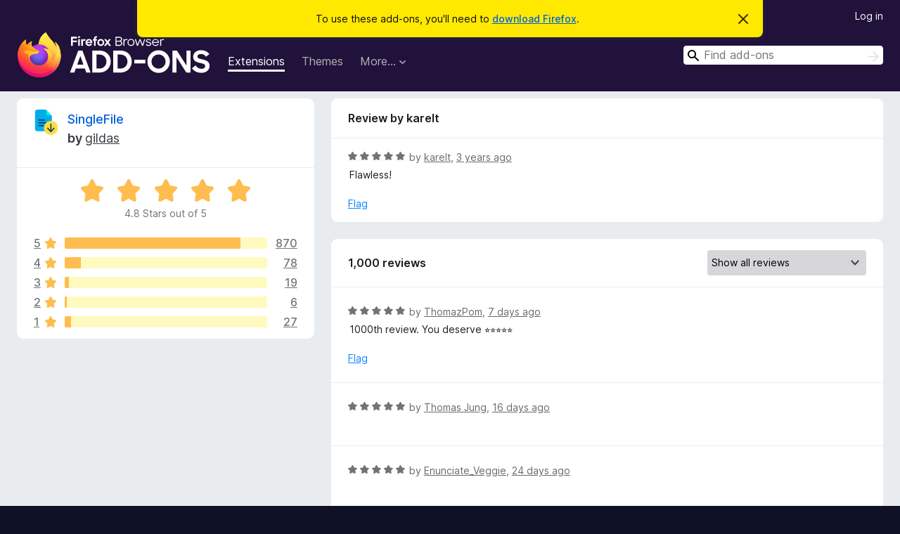

--- FILE ---
content_type: text/html; charset=utf-8
request_url: https://addons.mozilla.org/en-GB/firefox/addon/single-file/reviews/1919709/?utm_content=search&utm_medium=referral&utm_source=addons.mozilla.org
body_size: 10159
content:
<!DOCTYPE html>
<html lang="en-GB" dir="ltr"><head><title data-react-helmet="true">Reviews for SingleFile – Add-ons for Firefox (en-GB)</title><meta charSet="utf-8"/><meta name="viewport" content="width=device-width, initial-scale=1"/><link href="/static-frontend/Inter-roman-subset-en_de_fr_ru_es_pt_pl_it.var.2ce5ad921c3602b1e5370b3c86033681.woff2" crossorigin="anonymous" rel="preload" as="font" type="font/woff2"/><link href="/static-frontend/amo-2c9b371cc4de1aad916e.css" integrity="sha512-xpIl0TE0BdHR7KIMx6yfLd2kiIdWqrmXT81oEQ2j3ierwSeZB5WzmlhM7zJEHvI5XqPZYwMlGu/Pk0f13trpzQ==" crossorigin="anonymous" rel="stylesheet" type="text/css"/><meta data-react-helmet="true" name="description" content="Reviews and ratings for SingleFile. Find out what other users think about SingleFile and add it to your Firefox Browser."/><meta data-react-helmet="true" name="robots" content="noindex, follow"/><link rel="shortcut icon" href="/favicon.ico?v=3"/><link data-react-helmet="true" title="Firefox Add-ons" rel="search" type="application/opensearchdescription+xml" href="/en-GB/firefox/opensearch.xml"/></head><body><div id="react-view"><div class="Page-amo"><header class="Header"><div class="Notice Notice-warning GetFirefoxBanner Notice-dismissible"><div class="Notice-icon"></div><div class="Notice-column"><div class="Notice-content"><p class="Notice-text"><span class="GetFirefoxBanner-content">To use these add-ons, you&#x27;ll need to <a class="Button Button--none GetFirefoxBanner-button" href="https://www.mozilla.org/firefox/download/thanks/?s=direct&amp;utm_campaign=amo-fx-cta&amp;utm_content=banner-download-button&amp;utm_medium=referral&amp;utm_source=addons.mozilla.org">download Firefox</a>.</span></p></div></div><div class="Notice-dismisser"><button class="Button Button--none Notice-dismisser-button" type="submit"><span class="Icon Icon-inline-content IconXMark Notice-dismisser-icon"><span class="visually-hidden">Dismiss this notice</span><svg class="IconXMark-svg" version="1.1" xmlns="http://www.w3.org/2000/svg" xmlns:xlink="http://www.w3.org/1999/xlink"><g class="IconXMark-path" transform="translate(-1.000000, -1.000000)" fill="#0C0C0D"><path d="M1.293,2.707 C1.03304342,2.45592553 0.928787403,2.08412211 1.02030284,1.73449268 C1.11181828,1.38486324 1.38486324,1.11181828 1.73449268,1.02030284 C2.08412211,0.928787403 2.45592553,1.03304342 2.707,1.293 L8,6.586 L13.293,1.293 C13.5440745,1.03304342 13.9158779,0.928787403 14.2655073,1.02030284 C14.6151368,1.11181828 14.8881817,1.38486324 14.9796972,1.73449268 C15.0712126,2.08412211 14.9669566,2.45592553 14.707,2.707 L9.414,8 L14.707,13.293 C15.0859722,13.6853789 15.0805524,14.3090848 14.6948186,14.6948186 C14.3090848,15.0805524 13.6853789,15.0859722 13.293,14.707 L8,9.414 L2.707,14.707 C2.31462111,15.0859722 1.69091522,15.0805524 1.30518142,14.6948186 C0.919447626,14.3090848 0.91402779,13.6853789 1.293,13.293 L6.586,8 L1.293,2.707 Z"></path></g></svg></span></button></div></div><div class="Header-wrapper"><div class="Header-content"><a class="Header-title" href="/en-GB/firefox/"><span class="visually-hidden">Firefox Browser Add-ons</span></a></div><ul class="SectionLinks Header-SectionLinks"><li><a class="SectionLinks-link SectionLinks-link-extension SectionLinks-link--active" href="/en-GB/firefox/extensions/">Extensions</a></li><li><a class="SectionLinks-link SectionLinks-link-theme" href="/en-GB/firefox/themes/">Themes</a></li><li><div class="DropdownMenu SectionLinks-link SectionLinks-dropdown"><button class="DropdownMenu-button" title="More…" type="button" aria-haspopup="true"><span class="DropdownMenu-button-text">More…</span><span class="Icon Icon-inverted-caret"></span></button><ul class="DropdownMenu-items" aria-hidden="true" aria-label="submenu"><li class="DropdownMenuItem DropdownMenuItem-section SectionLinks-subheader">for Firefox</li><li class="DropdownMenuItem DropdownMenuItem-link"><a class="SectionLinks-dropdownlink" href="/en-GB/firefox/language-tools/">Dictionaries &amp; Language Packs</a></li><li class="DropdownMenuItem DropdownMenuItem-section SectionLinks-subheader">Other Browser Sites</li><li class="DropdownMenuItem DropdownMenuItem-link"><a class="SectionLinks-clientApp-android" data-clientapp="android" href="/en-GB/android/">Add-ons for Android</a></li></ul></div></li></ul><div class="Header-user-and-external-links"><a class="Button Button--none Header-authenticate-button Header-button Button--micro" href="#login">Log in</a></div><form action="/en-GB/firefox/search/" class="SearchForm Header-search-form Header-search-form--desktop" method="GET" data-no-csrf="true" role="search"><div class="AutoSearchInput"><label class="AutoSearchInput-label visually-hidden" for="AutoSearchInput-q">Search</label><div class="AutoSearchInput-search-box"><span class="Icon Icon-magnifying-glass AutoSearchInput-icon-magnifying-glass"></span><div role="combobox" aria-haspopup="listbox" aria-owns="react-autowhatever-1" aria-expanded="false"><input type="search" autoComplete="off" aria-autocomplete="list" aria-controls="react-autowhatever-1" class="AutoSearchInput-query" id="AutoSearchInput-q" maxLength="100" minLength="2" name="q" placeholder="Find add-ons" value=""/><div id="react-autowhatever-1" role="listbox"></div></div><button class="AutoSearchInput-submit-button" type="submit"><span class="visually-hidden">Search</span><span class="Icon Icon-arrow"></span></button></div></div></form></div></header><div class="Page-content"><div class="Page Page-not-homepage"><div class="AppBanner"></div><div class="AddonReviewList AddonReviewList--extension"><section class="Card AddonSummaryCard Card--no-footer"><header class="Card-header"><div class="Card-header-text"><div class="AddonSummaryCard-header"><div class="AddonSummaryCard-header-icon"><a href="/en-GB/firefox/addon/single-file/?utm_content=search&amp;utm_medium=referral&amp;utm_source=addons.mozilla.org"><img class="AddonSummaryCard-header-icon-image" src="https://addons.mozilla.org/user-media/addon_icons/985/985621-64.png?modified=76aa1d23" alt="Add-on icon"/></a></div><div class="AddonSummaryCard-header-text"><h1 class="visually-hidden">Reviews for SingleFile</h1><h1 class="AddonTitle"><a href="/en-GB/firefox/addon/single-file/?utm_content=search&amp;utm_medium=referral&amp;utm_source=addons.mozilla.org">SingleFile</a><span class="AddonTitle-author"> <!-- -->by<!-- --> <a href="/en-GB/firefox/user/14142901/">gildas</a></span></h1></div></div></div></header><div class="Card-contents"><div class="AddonSummaryCard-overallRatingStars"><div class="Rating Rating--large Rating--yellowStars" title="Rated 4.8 out of 5"><div class="Rating-star Rating-rating-1 Rating-selected-star" title="Rated 4.8 out of 5"></div><div class="Rating-star Rating-rating-2 Rating-selected-star" title="Rated 4.8 out of 5"></div><div class="Rating-star Rating-rating-3 Rating-selected-star" title="Rated 4.8 out of 5"></div><div class="Rating-star Rating-rating-4 Rating-selected-star" title="Rated 4.8 out of 5"></div><div class="Rating-star Rating-rating-5 Rating-selected-star" title="Rated 4.8 out of 5"></div><span class="visually-hidden">Rated 4.8 out of 5</span></div><div class="AddonSummaryCard-addonAverage">4.8 Stars out of 5</div></div><div class="RatingsByStar"><div class="RatingsByStar-graph"><a class="RatingsByStar-row" rel="nofollow" title="Read all 870 five-star reviews" href="/en-GB/firefox/addon/single-file/reviews/?score=5&amp;utm_content=search&amp;utm_medium=referral&amp;utm_source=addons.mozilla.org"><div class="RatingsByStar-star">5<span class="Icon Icon-star-yellow"></span></div></a><a class="RatingsByStar-row" rel="nofollow" title="Read all 870 five-star reviews" href="/en-GB/firefox/addon/single-file/reviews/?score=5&amp;utm_content=search&amp;utm_medium=referral&amp;utm_source=addons.mozilla.org"><div class="RatingsByStar-barContainer"><div class="RatingsByStar-bar RatingsByStar-barFrame"><div class="RatingsByStar-bar RatingsByStar-barValue RatingsByStar-barValue--87pct RatingsByStar-partialBar"></div></div></div></a><a class="RatingsByStar-row" rel="nofollow" title="Read all 870 five-star reviews" href="/en-GB/firefox/addon/single-file/reviews/?score=5&amp;utm_content=search&amp;utm_medium=referral&amp;utm_source=addons.mozilla.org"><div class="RatingsByStar-count">870</div></a><a class="RatingsByStar-row" rel="nofollow" title="Read all 78 four-star reviews" href="/en-GB/firefox/addon/single-file/reviews/?score=4&amp;utm_content=search&amp;utm_medium=referral&amp;utm_source=addons.mozilla.org"><div class="RatingsByStar-star">4<span class="Icon Icon-star-yellow"></span></div></a><a class="RatingsByStar-row" rel="nofollow" title="Read all 78 four-star reviews" href="/en-GB/firefox/addon/single-file/reviews/?score=4&amp;utm_content=search&amp;utm_medium=referral&amp;utm_source=addons.mozilla.org"><div class="RatingsByStar-barContainer"><div class="RatingsByStar-bar RatingsByStar-barFrame"><div class="RatingsByStar-bar RatingsByStar-barValue RatingsByStar-barValue--8pct RatingsByStar-partialBar"></div></div></div></a><a class="RatingsByStar-row" rel="nofollow" title="Read all 78 four-star reviews" href="/en-GB/firefox/addon/single-file/reviews/?score=4&amp;utm_content=search&amp;utm_medium=referral&amp;utm_source=addons.mozilla.org"><div class="RatingsByStar-count">78</div></a><a class="RatingsByStar-row" rel="nofollow" title="Read all 19 three-star reviews" href="/en-GB/firefox/addon/single-file/reviews/?score=3&amp;utm_content=search&amp;utm_medium=referral&amp;utm_source=addons.mozilla.org"><div class="RatingsByStar-star">3<span class="Icon Icon-star-yellow"></span></div></a><a class="RatingsByStar-row" rel="nofollow" title="Read all 19 three-star reviews" href="/en-GB/firefox/addon/single-file/reviews/?score=3&amp;utm_content=search&amp;utm_medium=referral&amp;utm_source=addons.mozilla.org"><div class="RatingsByStar-barContainer"><div class="RatingsByStar-bar RatingsByStar-barFrame"><div class="RatingsByStar-bar RatingsByStar-barValue RatingsByStar-barValue--2pct RatingsByStar-partialBar"></div></div></div></a><a class="RatingsByStar-row" rel="nofollow" title="Read all 19 three-star reviews" href="/en-GB/firefox/addon/single-file/reviews/?score=3&amp;utm_content=search&amp;utm_medium=referral&amp;utm_source=addons.mozilla.org"><div class="RatingsByStar-count">19</div></a><a class="RatingsByStar-row" rel="nofollow" title="Read all 6 two-star reviews" href="/en-GB/firefox/addon/single-file/reviews/?score=2&amp;utm_content=search&amp;utm_medium=referral&amp;utm_source=addons.mozilla.org"><div class="RatingsByStar-star">2<span class="Icon Icon-star-yellow"></span></div></a><a class="RatingsByStar-row" rel="nofollow" title="Read all 6 two-star reviews" href="/en-GB/firefox/addon/single-file/reviews/?score=2&amp;utm_content=search&amp;utm_medium=referral&amp;utm_source=addons.mozilla.org"><div class="RatingsByStar-barContainer"><div class="RatingsByStar-bar RatingsByStar-barFrame"><div class="RatingsByStar-bar RatingsByStar-barValue RatingsByStar-barValue--1pct RatingsByStar-partialBar"></div></div></div></a><a class="RatingsByStar-row" rel="nofollow" title="Read all 6 two-star reviews" href="/en-GB/firefox/addon/single-file/reviews/?score=2&amp;utm_content=search&amp;utm_medium=referral&amp;utm_source=addons.mozilla.org"><div class="RatingsByStar-count">6</div></a><a class="RatingsByStar-row" rel="nofollow" title="Read all 27 one-star reviews" href="/en-GB/firefox/addon/single-file/reviews/?score=1&amp;utm_content=search&amp;utm_medium=referral&amp;utm_source=addons.mozilla.org"><div class="RatingsByStar-star">1<span class="Icon Icon-star-yellow"></span></div></a><a class="RatingsByStar-row" rel="nofollow" title="Read all 27 one-star reviews" href="/en-GB/firefox/addon/single-file/reviews/?score=1&amp;utm_content=search&amp;utm_medium=referral&amp;utm_source=addons.mozilla.org"><div class="RatingsByStar-barContainer"><div class="RatingsByStar-bar RatingsByStar-barFrame"><div class="RatingsByStar-bar RatingsByStar-barValue RatingsByStar-barValue--3pct RatingsByStar-partialBar"></div></div></div></a><a class="RatingsByStar-row" rel="nofollow" title="Read all 27 one-star reviews" href="/en-GB/firefox/addon/single-file/reviews/?score=1&amp;utm_content=search&amp;utm_medium=referral&amp;utm_source=addons.mozilla.org"><div class="RatingsByStar-count">27</div></a></div></div></div></section><div class="AddonReviewList-reviews"><div class="FeaturedAddonReview"><section class="Card FeaturedAddonReview-card Card--no-footer"><header class="Card-header"><div class="Card-header-text">Review by karelt</div></header><div class="Card-contents"><div class="AddonReviewCard AddonReviewCard-viewOnly"><div class="AddonReviewCard-container"><div class="UserReview"><div class="UserReview-byLine"><div class="Rating Rating--small" title="Rated 5 out of 5"><div class="Rating-star Rating-rating-1 Rating-selected-star" title="Rated 5 out of 5"></div><div class="Rating-star Rating-rating-2 Rating-selected-star" title="Rated 5 out of 5"></div><div class="Rating-star Rating-rating-3 Rating-selected-star" title="Rated 5 out of 5"></div><div class="Rating-star Rating-rating-4 Rating-selected-star" title="Rated 5 out of 5"></div><div class="Rating-star Rating-rating-5 Rating-selected-star" title="Rated 5 out of 5"></div><span class="visually-hidden">Rated 5 out of 5</span></div><span class="AddonReviewCard-authorByLine">by <a href="/en-GB/firefox/user/17726235/">karelt</a>, <a title="8 Jan 2023 16:39" href="/en-GB/firefox/addon/single-file/reviews/1919709/?utm_content=search&amp;utm_medium=referral&amp;utm_source=addons.mozilla.org">3 years ago</a></span></div><section class="Card ShowMoreCard UserReview-body ShowMoreCard--expanded Card--no-style Card--no-header Card--no-footer"><div class="Card-contents"><div class="ShowMoreCard-contents"><div>Flawless!</div></div></div></section><div class="AddonReviewCard-allControls"><div><button aria-describedby="flag-review-TooltipMenu" class="TooltipMenu-opener AddonReviewCard-control FlagReviewMenu-menu" title="Flag this review" type="button">Flag</button></div></div></div></div></div></div></section></div><section class="Card CardList AddonReviewList-reviews-listing Card--no-footer"><header class="Card-header"><div class="Card-header-text"><div class="AddonReviewList-cardListHeader"><div class="AddonReviewList-reviewCount"><span class="LoadingText LoadingText--delay-1 LoadingText--width-40" role="alert" aria-busy="true"></span></div><div class="AddonReviewList-filterByScore"><select class="Select AddonReviewList-filterByScoreSelector"><option value="SHOW_ALL_REVIEWS" selected="">Show all reviews</option><option value="5">Show only five-star reviews</option><option value="4">Show only four-star reviews</option><option value="3">Show only three-star reviews</option><option value="2">Show only two-star reviews</option><option value="1">Show only one-star reviews</option></select></div></div></div></header><div class="Card-contents"><ul><li><div class="AddonReviewCard AddonReviewCard-viewOnly"><div class="AddonReviewCard-container"><div class="UserReview"><div class="UserReview-byLine"><span class="LoadingText LoadingText--delay-1 LoadingText--width-60" role="alert" aria-busy="true"></span></div><section class="Card ShowMoreCard UserReview-body ShowMoreCard--expanded Card--no-style Card--no-header Card--no-footer"><div class="Card-contents"><div class="ShowMoreCard-contents"><div><span class="LoadingText LoadingText--delay-1 LoadingText--width-60" role="alert" aria-busy="true"></span></div></div></div></section><div class="AddonReviewCard-allControls"></div></div></div></div></li><li><div class="AddonReviewCard AddonReviewCard-viewOnly"><div class="AddonReviewCard-container"><div class="UserReview"><div class="UserReview-byLine"><span class="LoadingText LoadingText--delay-2 LoadingText--width-100" role="alert" aria-busy="true"></span></div><section class="Card ShowMoreCard UserReview-body ShowMoreCard--expanded Card--no-style Card--no-header Card--no-footer"><div class="Card-contents"><div class="ShowMoreCard-contents"><div><span class="LoadingText LoadingText--delay-3 LoadingText--width-20" role="alert" aria-busy="true"></span></div></div></div></section><div class="AddonReviewCard-allControls"></div></div></div></div></li><li><div class="AddonReviewCard AddonReviewCard-viewOnly"><div class="AddonReviewCard-container"><div class="UserReview"><div class="UserReview-byLine"><span class="LoadingText LoadingText--delay-1 LoadingText--width-40" role="alert" aria-busy="true"></span></div><section class="Card ShowMoreCard UserReview-body ShowMoreCard--expanded Card--no-style Card--no-header Card--no-footer"><div class="Card-contents"><div class="ShowMoreCard-contents"><div><span class="LoadingText LoadingText--delay-2 LoadingText--width-80" role="alert" aria-busy="true"></span></div></div></div></section><div class="AddonReviewCard-allControls"></div></div></div></div></li><li><div class="AddonReviewCard AddonReviewCard-viewOnly"><div class="AddonReviewCard-container"><div class="UserReview"><div class="UserReview-byLine"><span class="LoadingText LoadingText--delay-2 LoadingText--width-20" role="alert" aria-busy="true"></span></div><section class="Card ShowMoreCard UserReview-body ShowMoreCard--expanded Card--no-style Card--no-header Card--no-footer"><div class="Card-contents"><div class="ShowMoreCard-contents"><div><span class="LoadingText LoadingText--delay-1 LoadingText--width-60" role="alert" aria-busy="true"></span></div></div></div></section><div class="AddonReviewCard-allControls"></div></div></div></div></li><li><div class="AddonReviewCard AddonReviewCard-viewOnly"><div class="AddonReviewCard-container"><div class="UserReview"><div class="UserReview-byLine"><span class="LoadingText LoadingText--delay-2 LoadingText--width-20" role="alert" aria-busy="true"></span></div><section class="Card ShowMoreCard UserReview-body ShowMoreCard--expanded Card--no-style Card--no-header Card--no-footer"><div class="Card-contents"><div class="ShowMoreCard-contents"><div><span class="LoadingText LoadingText--delay-3 LoadingText--width-100" role="alert" aria-busy="true"></span></div></div></div></section><div class="AddonReviewCard-allControls"></div></div></div></div></li><li><div class="AddonReviewCard AddonReviewCard-viewOnly"><div class="AddonReviewCard-container"><div class="UserReview"><div class="UserReview-byLine"><span class="LoadingText LoadingText--delay-3 LoadingText--width-40" role="alert" aria-busy="true"></span></div><section class="Card ShowMoreCard UserReview-body ShowMoreCard--expanded Card--no-style Card--no-header Card--no-footer"><div class="Card-contents"><div class="ShowMoreCard-contents"><div><span class="LoadingText LoadingText--delay-3 LoadingText--width-100" role="alert" aria-busy="true"></span></div></div></div></section><div class="AddonReviewCard-allControls"></div></div></div></div></li><li><div class="AddonReviewCard AddonReviewCard-viewOnly"><div class="AddonReviewCard-container"><div class="UserReview"><div class="UserReview-byLine"><span class="LoadingText LoadingText--delay-2 LoadingText--width-100" role="alert" aria-busy="true"></span></div><section class="Card ShowMoreCard UserReview-body ShowMoreCard--expanded Card--no-style Card--no-header Card--no-footer"><div class="Card-contents"><div class="ShowMoreCard-contents"><div><span class="LoadingText LoadingText--delay-3 LoadingText--width-60" role="alert" aria-busy="true"></span></div></div></div></section><div class="AddonReviewCard-allControls"></div></div></div></div></li><li><div class="AddonReviewCard AddonReviewCard-viewOnly"><div class="AddonReviewCard-container"><div class="UserReview"><div class="UserReview-byLine"><span class="LoadingText LoadingText--delay-1 LoadingText--width-60" role="alert" aria-busy="true"></span></div><section class="Card ShowMoreCard UserReview-body ShowMoreCard--expanded Card--no-style Card--no-header Card--no-footer"><div class="Card-contents"><div class="ShowMoreCard-contents"><div><span class="LoadingText LoadingText--delay-3 LoadingText--width-40" role="alert" aria-busy="true"></span></div></div></div></section><div class="AddonReviewCard-allControls"></div></div></div></div></li><li><div class="AddonReviewCard AddonReviewCard-viewOnly"><div class="AddonReviewCard-container"><div class="UserReview"><div class="UserReview-byLine"><span class="LoadingText LoadingText--delay-1 LoadingText--width-100" role="alert" aria-busy="true"></span></div><section class="Card ShowMoreCard UserReview-body ShowMoreCard--expanded Card--no-style Card--no-header Card--no-footer"><div class="Card-contents"><div class="ShowMoreCard-contents"><div><span class="LoadingText LoadingText--delay-1 LoadingText--width-20" role="alert" aria-busy="true"></span></div></div></div></section><div class="AddonReviewCard-allControls"></div></div></div></div></li><li><div class="AddonReviewCard AddonReviewCard-viewOnly"><div class="AddonReviewCard-container"><div class="UserReview"><div class="UserReview-byLine"><span class="LoadingText LoadingText--delay-2 LoadingText--width-40" role="alert" aria-busy="true"></span></div><section class="Card ShowMoreCard UserReview-body ShowMoreCard--expanded Card--no-style Card--no-header Card--no-footer"><div class="Card-contents"><div class="ShowMoreCard-contents"><div><span class="LoadingText LoadingText--delay-3 LoadingText--width-40" role="alert" aria-busy="true"></span></div></div></div></section><div class="AddonReviewCard-allControls"></div></div></div></div></li><li><div class="AddonReviewCard AddonReviewCard-viewOnly"><div class="AddonReviewCard-container"><div class="UserReview"><div class="UserReview-byLine"><span class="LoadingText LoadingText--delay-3 LoadingText--width-80" role="alert" aria-busy="true"></span></div><section class="Card ShowMoreCard UserReview-body ShowMoreCard--expanded Card--no-style Card--no-header Card--no-footer"><div class="Card-contents"><div class="ShowMoreCard-contents"><div><span class="LoadingText LoadingText--delay-3 LoadingText--width-20" role="alert" aria-busy="true"></span></div></div></div></section><div class="AddonReviewCard-allControls"></div></div></div></div></li><li><div class="AddonReviewCard AddonReviewCard-viewOnly"><div class="AddonReviewCard-container"><div class="UserReview"><div class="UserReview-byLine"><span class="LoadingText LoadingText--delay-3 LoadingText--width-40" role="alert" aria-busy="true"></span></div><section class="Card ShowMoreCard UserReview-body ShowMoreCard--expanded Card--no-style Card--no-header Card--no-footer"><div class="Card-contents"><div class="ShowMoreCard-contents"><div><span class="LoadingText LoadingText--delay-2 LoadingText--width-60" role="alert" aria-busy="true"></span></div></div></div></section><div class="AddonReviewCard-allControls"></div></div></div></div></li><li><div class="AddonReviewCard AddonReviewCard-viewOnly"><div class="AddonReviewCard-container"><div class="UserReview"><div class="UserReview-byLine"><span class="LoadingText LoadingText--delay-1 LoadingText--width-40" role="alert" aria-busy="true"></span></div><section class="Card ShowMoreCard UserReview-body ShowMoreCard--expanded Card--no-style Card--no-header Card--no-footer"><div class="Card-contents"><div class="ShowMoreCard-contents"><div><span class="LoadingText LoadingText--delay-1 LoadingText--width-60" role="alert" aria-busy="true"></span></div></div></div></section><div class="AddonReviewCard-allControls"></div></div></div></div></li><li><div class="AddonReviewCard AddonReviewCard-viewOnly"><div class="AddonReviewCard-container"><div class="UserReview"><div class="UserReview-byLine"><span class="LoadingText LoadingText--delay-2 LoadingText--width-100" role="alert" aria-busy="true"></span></div><section class="Card ShowMoreCard UserReview-body ShowMoreCard--expanded Card--no-style Card--no-header Card--no-footer"><div class="Card-contents"><div class="ShowMoreCard-contents"><div><span class="LoadingText LoadingText--delay-3 LoadingText--width-60" role="alert" aria-busy="true"></span></div></div></div></section><div class="AddonReviewCard-allControls"></div></div></div></div></li><li><div class="AddonReviewCard AddonReviewCard-viewOnly"><div class="AddonReviewCard-container"><div class="UserReview"><div class="UserReview-byLine"><span class="LoadingText LoadingText--delay-3 LoadingText--width-20" role="alert" aria-busy="true"></span></div><section class="Card ShowMoreCard UserReview-body ShowMoreCard--expanded Card--no-style Card--no-header Card--no-footer"><div class="Card-contents"><div class="ShowMoreCard-contents"><div><span class="LoadingText LoadingText--delay-3 LoadingText--width-100" role="alert" aria-busy="true"></span></div></div></div></section><div class="AddonReviewCard-allControls"></div></div></div></div></li><li><div class="AddonReviewCard AddonReviewCard-viewOnly"><div class="AddonReviewCard-container"><div class="UserReview"><div class="UserReview-byLine"><span class="LoadingText LoadingText--delay-3 LoadingText--width-40" role="alert" aria-busy="true"></span></div><section class="Card ShowMoreCard UserReview-body ShowMoreCard--expanded Card--no-style Card--no-header Card--no-footer"><div class="Card-contents"><div class="ShowMoreCard-contents"><div><span class="LoadingText LoadingText--delay-2 LoadingText--width-40" role="alert" aria-busy="true"></span></div></div></div></section><div class="AddonReviewCard-allControls"></div></div></div></div></li><li><div class="AddonReviewCard AddonReviewCard-viewOnly"><div class="AddonReviewCard-container"><div class="UserReview"><div class="UserReview-byLine"><span class="LoadingText LoadingText--delay-1 LoadingText--width-60" role="alert" aria-busy="true"></span></div><section class="Card ShowMoreCard UserReview-body ShowMoreCard--expanded Card--no-style Card--no-header Card--no-footer"><div class="Card-contents"><div class="ShowMoreCard-contents"><div><span class="LoadingText LoadingText--delay-2 LoadingText--width-60" role="alert" aria-busy="true"></span></div></div></div></section><div class="AddonReviewCard-allControls"></div></div></div></div></li><li><div class="AddonReviewCard AddonReviewCard-viewOnly"><div class="AddonReviewCard-container"><div class="UserReview"><div class="UserReview-byLine"><span class="LoadingText LoadingText--delay-1 LoadingText--width-80" role="alert" aria-busy="true"></span></div><section class="Card ShowMoreCard UserReview-body ShowMoreCard--expanded Card--no-style Card--no-header Card--no-footer"><div class="Card-contents"><div class="ShowMoreCard-contents"><div><span class="LoadingText LoadingText--delay-1 LoadingText--width-80" role="alert" aria-busy="true"></span></div></div></div></section><div class="AddonReviewCard-allControls"></div></div></div></div></li><li><div class="AddonReviewCard AddonReviewCard-viewOnly"><div class="AddonReviewCard-container"><div class="UserReview"><div class="UserReview-byLine"><span class="LoadingText LoadingText--delay-2 LoadingText--width-20" role="alert" aria-busy="true"></span></div><section class="Card ShowMoreCard UserReview-body ShowMoreCard--expanded Card--no-style Card--no-header Card--no-footer"><div class="Card-contents"><div class="ShowMoreCard-contents"><div><span class="LoadingText LoadingText--delay-2 LoadingText--width-40" role="alert" aria-busy="true"></span></div></div></div></section><div class="AddonReviewCard-allControls"></div></div></div></div></li><li><div class="AddonReviewCard AddonReviewCard-viewOnly"><div class="AddonReviewCard-container"><div class="UserReview"><div class="UserReview-byLine"><span class="LoadingText LoadingText--delay-3 LoadingText--width-40" role="alert" aria-busy="true"></span></div><section class="Card ShowMoreCard UserReview-body ShowMoreCard--expanded Card--no-style Card--no-header Card--no-footer"><div class="Card-contents"><div class="ShowMoreCard-contents"><div><span class="LoadingText LoadingText--delay-3 LoadingText--width-40" role="alert" aria-busy="true"></span></div></div></div></section><div class="AddonReviewCard-allControls"></div></div></div></div></li><li><div class="AddonReviewCard AddonReviewCard-viewOnly"><div class="AddonReviewCard-container"><div class="UserReview"><div class="UserReview-byLine"><span class="LoadingText LoadingText--delay-3 LoadingText--width-20" role="alert" aria-busy="true"></span></div><section class="Card ShowMoreCard UserReview-body ShowMoreCard--expanded Card--no-style Card--no-header Card--no-footer"><div class="Card-contents"><div class="ShowMoreCard-contents"><div><span class="LoadingText LoadingText--delay-1 LoadingText--width-100" role="alert" aria-busy="true"></span></div></div></div></section><div class="AddonReviewCard-allControls"></div></div></div></div></li><li><div class="AddonReviewCard AddonReviewCard-viewOnly"><div class="AddonReviewCard-container"><div class="UserReview"><div class="UserReview-byLine"><span class="LoadingText LoadingText--delay-2 LoadingText--width-80" role="alert" aria-busy="true"></span></div><section class="Card ShowMoreCard UserReview-body ShowMoreCard--expanded Card--no-style Card--no-header Card--no-footer"><div class="Card-contents"><div class="ShowMoreCard-contents"><div><span class="LoadingText LoadingText--delay-3 LoadingText--width-60" role="alert" aria-busy="true"></span></div></div></div></section><div class="AddonReviewCard-allControls"></div></div></div></div></li><li><div class="AddonReviewCard AddonReviewCard-viewOnly"><div class="AddonReviewCard-container"><div class="UserReview"><div class="UserReview-byLine"><span class="LoadingText LoadingText--delay-1 LoadingText--width-80" role="alert" aria-busy="true"></span></div><section class="Card ShowMoreCard UserReview-body ShowMoreCard--expanded Card--no-style Card--no-header Card--no-footer"><div class="Card-contents"><div class="ShowMoreCard-contents"><div><span class="LoadingText LoadingText--delay-1 LoadingText--width-80" role="alert" aria-busy="true"></span></div></div></div></section><div class="AddonReviewCard-allControls"></div></div></div></div></li><li><div class="AddonReviewCard AddonReviewCard-viewOnly"><div class="AddonReviewCard-container"><div class="UserReview"><div class="UserReview-byLine"><span class="LoadingText LoadingText--delay-2 LoadingText--width-20" role="alert" aria-busy="true"></span></div><section class="Card ShowMoreCard UserReview-body ShowMoreCard--expanded Card--no-style Card--no-header Card--no-footer"><div class="Card-contents"><div class="ShowMoreCard-contents"><div><span class="LoadingText LoadingText--delay-1 LoadingText--width-20" role="alert" aria-busy="true"></span></div></div></div></section><div class="AddonReviewCard-allControls"></div></div></div></div></li><li><div class="AddonReviewCard AddonReviewCard-viewOnly"><div class="AddonReviewCard-container"><div class="UserReview"><div class="UserReview-byLine"><span class="LoadingText LoadingText--delay-3 LoadingText--width-20" role="alert" aria-busy="true"></span></div><section class="Card ShowMoreCard UserReview-body ShowMoreCard--expanded Card--no-style Card--no-header Card--no-footer"><div class="Card-contents"><div class="ShowMoreCard-contents"><div><span class="LoadingText LoadingText--delay-2 LoadingText--width-40" role="alert" aria-busy="true"></span></div></div></div></section><div class="AddonReviewCard-allControls"></div></div></div></div></li></ul></div></section></div></div></div></div><footer class="Footer"><div class="Footer-wrapper"><div class="Footer-mozilla-link-wrapper"><a class="Footer-mozilla-link" href="https://mozilla.org/" title="Go to Mozilla&#x27;s homepage"><span class="Icon Icon-mozilla Footer-mozilla-logo"><span class="visually-hidden">Go to Mozilla&#x27;s homepage</span></span></a></div><section class="Footer-amo-links"><h4 class="Footer-links-header"><a href="/en-GB/firefox/">Add-ons</a></h4><ul class="Footer-links"><li><a href="/en-GB/about">About</a></li><li><a class="Footer-blog-link" href="/blog/">Firefox Add-ons Blog</a></li><li><a class="Footer-extension-workshop-link" href="https://extensionworkshop.com/?utm_content=footer-link&amp;utm_medium=referral&amp;utm_source=addons.mozilla.org">Extension Workshop</a></li><li><a href="/en-GB/developers/">Developer Hub</a></li><li><a class="Footer-developer-policies-link" href="https://extensionworkshop.com/documentation/publish/add-on-policies/?utm_medium=photon-footer&amp;utm_source=addons.mozilla.org">Developer Policies</a></li><li><a class="Footer-community-blog-link" href="https://blog.mozilla.com/addons?utm_content=footer-link&amp;utm_medium=referral&amp;utm_source=addons.mozilla.org">Community Blog</a></li><li><a href="https://discourse.mozilla-community.org/c/add-ons">Forum</a></li><li><a class="Footer-bug-report-link" href="https://developer.mozilla.org/docs/Mozilla/Add-ons/Contact_us">Report a bug</a></li><li><a href="/en-GB/review_guide">Review Guide</a></li></ul></section><section class="Footer-browsers-links"><h4 class="Footer-links-header">Browsers</h4><ul class="Footer-links"><li><a class="Footer-desktop-link" href="https://www.mozilla.org/firefox/new/?utm_content=footer-link&amp;utm_medium=referral&amp;utm_source=addons.mozilla.org">Desktop</a></li><li><a class="Footer-mobile-link" href="https://www.mozilla.org/firefox/mobile/?utm_content=footer-link&amp;utm_medium=referral&amp;utm_source=addons.mozilla.org">Mobile</a></li><li><a class="Footer-enterprise-link" href="https://www.mozilla.org/firefox/enterprise/?utm_content=footer-link&amp;utm_medium=referral&amp;utm_source=addons.mozilla.org">Enterprise</a></li></ul></section><section class="Footer-product-links"><h4 class="Footer-links-header">Products</h4><ul class="Footer-links"><li><a class="Footer-browsers-link" href="https://www.mozilla.org/firefox/browsers/?utm_content=footer-link&amp;utm_medium=referral&amp;utm_source=addons.mozilla.org">Browsers</a></li><li><a class="Footer-vpn-link" href="https://www.mozilla.org/products/vpn/?utm_content=footer-link&amp;utm_medium=referral&amp;utm_source=addons.mozilla.org#pricing">VPN</a></li><li><a class="Footer-relay-link" href="https://relay.firefox.com/?utm_content=footer-link&amp;utm_medium=referral&amp;utm_source=addons.mozilla.org">Relay</a></li><li><a class="Footer-monitor-link" href="https://monitor.firefox.com/?utm_content=footer-link&amp;utm_medium=referral&amp;utm_source=addons.mozilla.org">Monitor</a></li><li><a class="Footer-pocket-link" href="https://getpocket.com?utm_content=footer-link&amp;utm_medium=referral&amp;utm_source=addons.mozilla.org">Pocket</a></li></ul><ul class="Footer-links Footer-links-social"><li class="Footer-link-social"><a href="https://bsky.app/profile/firefox.com"><span class="Icon Icon-bluesky"><span class="visually-hidden">Bluesky (@firefox.com)</span></span></a></li><li class="Footer-link-social"><a href="https://www.instagram.com/firefox/"><span class="Icon Icon-instagram"><span class="visually-hidden">Instagram (Firefox)</span></span></a></li><li class="Footer-link-social"><a href="https://www.youtube.com/firefoxchannel"><span class="Icon Icon-youtube"><span class="visually-hidden">YouTube (firefoxchannel)</span></span></a></li></ul></section><ul class="Footer-legal-links"><li><a class="Footer-privacy-link" href="https://www.mozilla.org/privacy/websites/">Privacy</a></li><li><a class="Footer-cookies-link" href="https://www.mozilla.org/privacy/websites/">Cookies</a></li><li><a class="Footer-legal-link" href="https://www.mozilla.org/about/legal/amo-policies/">Legal</a></li></ul><p class="Footer-copyright">Except where otherwise <a href="https://www.mozilla.org/en-US/about/legal/">noted</a>, content on this site is licensed under the <a href="https://creativecommons.org/licenses/by-sa/3.0/">Creative Commons Attribution Share-Alike Licence v3.0</a> or any later version.</p><div class="Footer-language-picker"><div class="LanguagePicker"><label for="lang-picker" class="LanguagePicker-header">Change language</label><select class="LanguagePicker-selector" id="lang-picker"><option value="cs">Čeština</option><option value="de">Deutsch</option><option value="dsb">Dolnoserbšćina</option><option value="el">Ελληνικά</option><option value="en-CA">English (Canadian)</option><option value="en-GB" selected="">English (British)</option><option value="en-US">English (US)</option><option value="es-AR">Español (de Argentina)</option><option value="es-CL">Español (de Chile)</option><option value="es-ES">Español (de España)</option><option value="es-MX">Español (de México)</option><option value="fi">suomi</option><option value="fr">Français</option><option value="fur">Furlan</option><option value="fy-NL">Frysk</option><option value="he">עברית</option><option value="hr">Hrvatski</option><option value="hsb">Hornjoserbsce</option><option value="hu">magyar</option><option value="ia">Interlingua</option><option value="it">Italiano</option><option value="ja">日本語</option><option value="ka">ქართული</option><option value="kab">Taqbaylit</option><option value="ko">한국어</option><option value="nb-NO">Norsk bokmål</option><option value="nl">Nederlands</option><option value="nn-NO">Norsk nynorsk</option><option value="pl">Polski</option><option value="pt-BR">Português (do Brasil)</option><option value="pt-PT">Português (Europeu)</option><option value="ro">Română</option><option value="ru">Русский</option><option value="sk">slovenčina</option><option value="sl">Slovenščina</option><option value="sq">Shqip</option><option value="sv-SE">Svenska</option><option value="tr">Türkçe</option><option value="uk">Українська</option><option value="vi">Tiếng Việt</option><option value="zh-CN">中文 (简体)</option><option value="zh-TW">正體中文 (繁體)</option></select></div></div></div></footer></div></div><script type="application/json" id="redux-store-state">{"abuse":{"byGUID":{},"loading":false},"addons":{"byID":{"985621":{"authors":[{"id":14142901,"name":"gildas","url":"https:\u002F\u002Faddons.mozilla.org\u002Fen-GB\u002Ffirefox\u002Fuser\u002F14142901\u002F","username":"check_ca","picture_url":null}],"average_daily_users":77919,"categories":["download-management","privacy-security"],"contributions_url":{"url":"https:\u002F\u002Fliberapay.com\u002Fgildas\u002F?utm_content=product-page-contribute&utm_medium=referral&utm_source=addons.mozilla.org","outgoing":"https:\u002F\u002Fprod.outgoing.prod.webservices.mozgcp.net\u002Fv1\u002F187aa76df1e95ff4c5287fa9d7b18dba1c8e158cc6ec7d0b5272f7648969c04c\u002Fhttps%3A\u002F\u002Fliberapay.com\u002Fgildas\u002F%3Futm_content=product-page-contribute&utm_medium=referral&utm_source=addons.mozilla.org"},"created":"2018-07-06T19:22:21Z","default_locale":"en-US","description":"SingleFile is an extension that helps you to save a complete page (with CSS, images, fonts, frames, etc.) as a single HTML file.\n\nGetting started\n - Wait until the page is fully loaded.\n - Click on the SingleFile button in the extension toolbar to process and save the page.\n - You can click again on the button to cancel the action when processing a page.\n\nAdditional notes\n - Open the context menu by right-clicking the SingleFile button in the extension toolbar or on the webpage. It allows you to save:\n   - the current tab,\n   - the selected content,\n   - the selected frame,\n   - the selected link(s).\n - Select \"Annotate and save the page...\" in the context menu to:\n   - Highlight text,\n   - add notes,\n   - remove content.\n - You can also process multiple tabs in one click and save:\n   - the selected tabs,\n   - the unpinned tabs,\n   - all the tabs.\n - The context menu also allows you to activate the auto-save (after pages are being loaded) of:\n   - the current tab,\n   - the unpinned tabs,\n   - all the tabs.\n - Right-click on the SingleFile button and select \"Manage extension\" to open the options page.\n - Upload pages to Google Drive\u002FDropbox\u002FGitHub\u002FWebDAV via the Destination section in the options page.\n - Enable the option \"Misc. &gt; add proof of existence\" to prove the existence of saved pages by linking the SHA256 of the pages into the blockchain.\n - You can use the customizable shortcut Ctrl+Shift+Y to save the current tab or selected tabs.\n - And more!\n\nMore info\n - FAQ: \u003Ca href=\"https:\u002F\u002Fprod.outgoing.prod.webservices.mozgcp.net\u002Fv1\u002F33a61f69aa3f23a1e8aa10062ba4c6ec3d22667b92ec6df6030b590095491db6\u002Fhttps%3A\u002F\u002Fgithub.com\u002Fgildas-lormeau\u002FSingleFile\u002Fblob\u002Fmaster\u002Ffaq.md\" rel=\"nofollow\"\u003Ehttps:\u002F\u002Fgithub.com\u002Fgildas-lormeau\u002FSingleFile\u002Fblob\u002Fmaster\u002Ffaq.md\u003C\u002Fa\u003E\n - Known issues: \u003Ca href=\"https:\u002F\u002Fprod.outgoing.prod.webservices.mozgcp.net\u002Fv1\u002F8cd3ab92682a70a92b3d9dc1c9c0830c20392c6284062302d30490460b950b56\u002Fhttps%3A\u002F\u002Fgithub.com\u002Fgildas-lormeau\u002FSingleFile%23known-issues\" rel=\"nofollow\"\u003Ehttps:\u002F\u002Fgithub.com\u002Fgildas-lormeau\u002FSingleFile#known-issues\u003C\u002Fa\u003E\n\nSee the extension help in the options page for more detailed information about the options.\nProject on GitHub: \u003Ca href=\"https:\u002F\u002Fprod.outgoing.prod.webservices.mozgcp.net\u002Fv1\u002Fefa026a6f6e7087e858d5b72924282aea555b06134ca97a653bcfb7e6b984067\u002Fhttps%3A\u002F\u002Fgithub.com\u002Fgildas-lormeau\u002FSingleFile\" rel=\"nofollow\"\u003Ehttps:\u002F\u002Fgithub.com\u002Fgildas-lormeau\u002FSingleFile\u003C\u002Fa\u003E\n\nSuggestions are welcome :)","developer_comments":"Please follow these steps if you find an unknown issue:\n\n\u003Cul\u003E  \u003Cli\u003EReset SingleFile options.\u003C\u002Fli\u003E  \u003Cli\u003EIf resetting options did not fix the issue, restart the browser.\u003C\u002Fli\u003E  \u003Cli\u003EIf restarting the browser did not fix the issue, try to disable all other extensions to see if there is a conflict.\u003C\u002Fli\u003E  \u003Cli\u003EIf there is a conflict then try to determine against which extension(s).\u003C\u002Fli\u003E  \u003Cli\u003EPlease report the issue with a short description explaining how to reproduce it here: \u003Ca href=\"https:\u002F\u002Fprod.outgoing.prod.webservices.mozgcp.net\u002Fv1\u002F59412b751f33ffc183c0282836c9c2a942ba25e0b597c4422c9e560e1df04922\u002Fhttps%3A\u002F\u002Fgithub.com\u002Fgildas-lormeau\u002FSingleFile\u002Fissues\" rel=\"nofollow\"\u003Ehttps:\u002F\u002Fgithub.com\u002Fgildas-lormeau\u002FSingleFile\u002Fissues\u003C\u002Fa\u003E.\u003C\u002Fli\u003E\u003C\u002Ful\u003E","edit_url":"https:\u002F\u002Faddons.mozilla.org\u002Fen-GB\u002Fdevelopers\u002Faddon\u002Fsingle-file\u002Fedit","guid":"{531906d3-e22f-4a6c-a102-8057b88a1a63}","has_eula":false,"has_privacy_policy":true,"homepage":{"url":"https:\u002F\u002Fwww.getsinglefile.com","outgoing":"https:\u002F\u002Fprod.outgoing.prod.webservices.mozgcp.net\u002Fv1\u002F64a3df090364b4cb96b264df9b3a00bf3822c0ff815ad4419fb647087c9f4b38\u002Fhttps%3A\u002F\u002Fwww.getsinglefile.com"},"icon_url":"https:\u002F\u002Faddons.mozilla.org\u002Fuser-media\u002Faddon_icons\u002F985\u002F985621-64.png?modified=76aa1d23","icons":{"32":"https:\u002F\u002Faddons.mozilla.org\u002Fuser-media\u002Faddon_icons\u002F985\u002F985621-32.png?modified=76aa1d23","64":"https:\u002F\u002Faddons.mozilla.org\u002Fuser-media\u002Faddon_icons\u002F985\u002F985621-64.png?modified=76aa1d23","128":"https:\u002F\u002Faddons.mozilla.org\u002Fuser-media\u002Faddon_icons\u002F985\u002F985621-128.png?modified=76aa1d23"},"id":985621,"is_disabled":false,"is_experimental":false,"is_noindexed":false,"last_updated":"2025-12-17T15:35:52Z","name":"SingleFile","previews":[{"h":700,"src":"https:\u002F\u002Faddons.mozilla.org\u002Fuser-media\u002Fpreviews\u002Ffull\u002F235\u002F235535.png?modified=1622133480","thumbnail_h":400,"thumbnail_src":"https:\u002F\u002Faddons.mozilla.org\u002Fuser-media\u002Fpreviews\u002Fthumbs\u002F235\u002F235535.jpg?modified=1622133480","thumbnail_w":457,"title":"Contextual menu of SingleFile","w":800},{"h":736,"src":"https:\u002F\u002Faddons.mozilla.org\u002Fuser-media\u002Fpreviews\u002Ffull\u002F211\u002F211103.png?modified=1622133482","thumbnail_h":357,"thumbnail_src":"https:\u002F\u002Faddons.mozilla.org\u002Fuser-media\u002Fpreviews\u002Fthumbs\u002F211\u002F211103.jpg?modified=1622133482","thumbnail_w":533,"title":"Using SingleFile to save a web page on Wikipedia","w":1100},{"h":800,"src":"https:\u002F\u002Faddons.mozilla.org\u002Fuser-media\u002Fpreviews\u002Ffull\u002F227\u002F227564.png?modified=1622133485","thumbnail_h":333,"thumbnail_src":"https:\u002F\u002Faddons.mozilla.org\u002Fuser-media\u002Fpreviews\u002Fthumbs\u002F227\u002F227564.jpg?modified=1622133485","thumbnail_w":533,"title":"Using SingleFile to annotate and save a web page on Wikipedia","w":1280}],"promoted":[{"apps":["firefox","android"],"category":"recommended"}],"ratings":{"average":4.758,"bayesian_average":4.751125507698088,"count":1000,"text_count":350,"grouped_counts":{"1":27,"2":6,"3":19,"4":78,"5":870}},"requires_payment":false,"review_url":"https:\u002F\u002Faddons.mozilla.org\u002Fen-GB\u002Freviewers\u002Freview\u002F985621","slug":"single-file","status":"public","summary":"Save an entire web page—including images and styling—as a single HTML file.","support_email":"gildas.lormeau@gmail.com","support_url":{"url":"https:\u002F\u002Fgithub.com\u002Fgildas-lormeau\u002FSingleFile\u002Fissues","outgoing":"https:\u002F\u002Fprod.outgoing.prod.webservices.mozgcp.net\u002Fv1\u002F59412b751f33ffc183c0282836c9c2a942ba25e0b597c4422c9e560e1df04922\u002Fhttps%3A\u002F\u002Fgithub.com\u002Fgildas-lormeau\u002FSingleFile\u002Fissues"},"tags":["download","privacy","security"],"type":"extension","url":"https:\u002F\u002Faddons.mozilla.org\u002Fen-GB\u002Ffirefox\u002Faddon\u002Fsingle-file\u002F","weekly_downloads":1658,"currentVersionId":6100238,"isMozillaSignedExtension":false,"isAndroidCompatible":true}},"byIdInURL":{"single-file":985621},"byGUID":{"{531906d3-e22f-4a6c-a102-8057b88a1a63}":985621},"bySlug":{"single-file":985621},"infoBySlug":{},"lang":"en-GB","loadingByIdInURL":{"single-file":false}},"addonsByAuthors":{"byAddonId":{},"byAddonSlug":{},"byAuthorId":{},"countFor":{},"lang":"en-GB","loadingFor":{}},"api":{"clientApp":"firefox","lang":"en-GB","regionCode":"US","requestId":"f8597742-2cba-47b9-b2e2-d98b1cfee9ae","token":null,"userAgent":"Mozilla\u002F5.0 (Macintosh; Intel Mac OS X 10_15_7) AppleWebKit\u002F537.36 (KHTML, like Gecko) Chrome\u002F131.0.0.0 Safari\u002F537.36; ClaudeBot\u002F1.0; +claudebot@anthropic.com)","userAgentInfo":{"browser":{"name":"Chrome","version":"131.0.0.0","major":"131"},"device":{"vendor":"Apple","model":"Macintosh"},"os":{"name":"Mac OS","version":"10.15.7"}}},"autocomplete":{"lang":"en-GB","loading":false,"suggestions":[]},"blocks":{"blocks":{},"lang":"en-GB"},"categories":{"categories":null,"loading":false},"collections":{"byId":{},"bySlug":{},"current":{"id":null,"loading":false},"userCollections":{},"addonInCollections":{},"isCollectionBeingModified":false,"hasAddonBeenAdded":false,"hasAddonBeenRemoved":false,"editingCollectionDetails":false,"lang":"en-GB"},"collectionAbuseReports":{"byCollectionId":{}},"errors":{"src\u002Famo\u002Fpages\u002FAddonReviewList\u002Findex.js-single-file-":null,"src\u002Famo\u002Fcomponents\u002FFeaturedAddonReview\u002Findex.js-1919709":null},"errorPage":{"clearOnNext":true,"error":null,"hasError":false,"statusCode":null},"experiments":{},"home":{"homeShelves":null,"isLoading":false,"lang":"en-GB","resetStateOnNextChange":false,"resultsLoaded":false,"shelves":{}},"installations":{},"landing":{"addonType":null,"category":null,"recommended":{"count":0,"results":[]},"highlyRated":{"count":0,"results":[]},"lang":"en-GB","loading":false,"trending":{"count":0,"results":[]},"resultsLoaded":false},"languageTools":{"byID":{},"lang":"en-GB"},"recommendations":{"byGuid":{},"lang":"en-GB"},"redirectTo":{"url":null,"status":null},"reviews":{"lang":"en-GB","permissions":{},"byAddon":{},"byId":{"1919709":{"reviewAddon":{"iconUrl":"https:\u002F\u002Faddons.mozilla.org\u002Fuser-media\u002Faddon_icons\u002F985\u002F985621-64.png?modified=76aa1d23","id":985621,"name":"SingleFile","slug":"single-file"},"body":"Flawless!","created":"2023-01-08T16:39:51Z","id":1919709,"isDeleted":false,"isDeveloperReply":false,"isLatest":true,"score":5,"reply":null,"userId":17726235,"userName":"karelt","userUrl":"https:\u002F\u002Faddons.mozilla.org\u002Fen-GB\u002Ffirefox\u002Fuser\u002F17726235\u002F","versionId":5504803},"2352408":{"reviewAddon":{"iconUrl":"https:\u002F\u002Faddons.mozilla.org\u002Fuser-media\u002Faddon_icons\u002F985\u002F985621-64.png?modified=76aa1d23","id":985621,"name":"SingleFile","slug":"single-file"},"body":"This thing does what it says it does, and super well. I'm really, really happy with how well the extension manages to capture *exactly* what is on the page. It's pretty much perfect.","created":"2025-08-02T19:52:27Z","id":2352408,"isDeleted":false,"isDeveloperReply":false,"isLatest":true,"score":5,"reply":null,"userId":13944616,"userName":"Firefox user 13944616","userUrl":"https:\u002F\u002Faddons.mozilla.org\u002Fen-GB\u002Ffirefox\u002Fuser\u002F13944616\u002F","versionId":5921464},"2359928":{"reviewAddon":{"iconUrl":"https:\u002F\u002Faddons.mozilla.org\u002Fuser-media\u002Faddon_icons\u002F985\u002F985621-64.png?modified=76aa1d23","id":985621,"name":"SingleFile","slug":"single-file"},"body":null,"created":"2025-08-06T04:25:09Z","id":2359928,"isDeleted":false,"isDeveloperReply":false,"isLatest":true,"score":5,"reply":null,"userId":18721376,"userName":"superfluosity","userUrl":"https:\u002F\u002Faddons.mozilla.org\u002Fen-GB\u002Ffirefox\u002Fuser\u002F18721376\u002F","versionId":5921464},"2363466":{"reviewAddon":{"iconUrl":"https:\u002F\u002Faddons.mozilla.org\u002Fuser-media\u002Faddon_icons\u002F985\u002F985621-64.png?modified=76aa1d23","id":985621,"name":"SingleFile","slug":"single-file"},"body":null,"created":"2025-08-08T09:04:36Z","id":2363466,"isDeleted":false,"isDeveloperReply":false,"isLatest":true,"score":5,"reply":null,"userId":19242736,"userName":"Firefox user 19242736","userUrl":"https:\u002F\u002Faddons.mozilla.org\u002Fen-GB\u002Ffirefox\u002Fuser\u002F19242736\u002F","versionId":5921464},"2367114":{"reviewAddon":{"iconUrl":"https:\u002F\u002Faddons.mozilla.org\u002Fuser-media\u002Faddon_icons\u002F985\u002F985621-64.png?modified=76aa1d23","id":985621,"name":"SingleFile","slug":"single-file"},"body":"I was looking for a feature similar to Scrapbook, which was available in an earlier version of Firefox Add-on, and I am generally satisfied with SingleFile.  \n\nHowever, there are some areas where it falls short on pages with images.  \nMany pages display images in a reduced size, and when you click on them, they enlarge, but it is a bit disappointing that you cannot capture the enlarged image.\n\nIn many cases, the enlarged images are displayed in a reduced size even if they are stored in a different directory within the same domain.  \nIf this issue were addressed, I would be very satisfied.","created":"2025-08-10T16:12:26Z","id":2367114,"isDeleted":false,"isDeveloperReply":false,"isLatest":true,"score":5,"reply":null,"userId":19251219,"userName":"Firefox user 19251219","userUrl":"https:\u002F\u002Faddons.mozilla.org\u002Fen-GB\u002Ffirefox\u002Fuser\u002F19251219\u002F","versionId":5921464},"2385826":{"reviewAddon":{"iconUrl":"https:\u002F\u002Faddons.mozilla.org\u002Fuser-media\u002Faddon_icons\u002F985\u002F985621-64.png?modified=76aa1d23","id":985621,"name":"SingleFile","slug":"single-file"},"body":null,"created":"2025-08-14T18:49:37Z","id":2385826,"isDeleted":false,"isDeveloperReply":false,"isLatest":true,"score":5,"reply":null,"userId":16619971,"userName":"D5","userUrl":"https:\u002F\u002Faddons.mozilla.org\u002Fen-GB\u002Ffirefox\u002Fuser\u002F16619971\u002F","versionId":5921464},"2485387":{"reviewAddon":{"iconUrl":"https:\u002F\u002Faddons.mozilla.org\u002Fuser-media\u002Faddon_icons\u002F985\u002F985621-64.png?modified=76aa1d23","id":985621,"name":"SingleFile","slug":"single-file"},"body":null,"created":"2025-08-28T09:33:13Z","id":2485387,"isDeleted":false,"isDeveloperReply":false,"isLatest":true,"score":5,"reply":null,"userId":17117224,"userName":"Firefox user 17117224","userUrl":"https:\u002F\u002Faddons.mozilla.org\u002Fen-GB\u002Ffirefox\u002Fuser\u002F17117224\u002F","versionId":5921464},"2523153":{"reviewAddon":{"iconUrl":"https:\u002F\u002Faddons.mozilla.org\u002Fuser-media\u002Faddon_icons\u002F985\u002F985621-64.png?modified=76aa1d23","id":985621,"name":"SingleFile","slug":"single-file"},"body":null,"created":"2025-10-10T18:27:39Z","id":2523153,"isDeleted":false,"isDeveloperReply":false,"isLatest":true,"score":4,"reply":null,"userId":17600892,"userName":"Ax","userUrl":"https:\u002F\u002Faddons.mozilla.org\u002Fen-GB\u002Ffirefox\u002Fuser\u002F17600892\u002F","versionId":5921464},"2523592":{"reviewAddon":{"iconUrl":"https:\u002F\u002Faddons.mozilla.org\u002Fuser-media\u002Faddon_icons\u002F985\u002F985621-64.png?modified=76aa1d23","id":985621,"name":"SingleFile","slug":"single-file"},"body":null,"created":"2025-10-12T17:58:37Z","id":2523592,"isDeleted":false,"isDeveloperReply":false,"isLatest":true,"score":1,"reply":null,"userId":12923365,"userName":"Firefox user 12923365","userUrl":"https:\u002F\u002Faddons.mozilla.org\u002Fen-GB\u002Ffirefox\u002Fuser\u002F12923365\u002F","versionId":5921464},"2527375":{"reviewAddon":{"iconUrl":"https:\u002F\u002Faddons.mozilla.org\u002Fuser-media\u002Faddon_icons\u002F985\u002F985621-64.png?modified=76aa1d23","id":985621,"name":"SingleFile","slug":"single-file"},"body":null,"created":"2025-10-14T18:02:06Z","id":2527375,"isDeleted":false,"isDeveloperReply":false,"isLatest":true,"score":5,"reply":null,"userId":15466444,"userName":"Firefox user 15466444","userUrl":"https:\u002F\u002Faddons.mozilla.org\u002Fen-GB\u002Ffirefox\u002Fuser\u002F15466444\u002F","versionId":5921464},"2529581":{"reviewAddon":{"iconUrl":"https:\u002F\u002Faddons.mozilla.org\u002Fuser-media\u002Faddon_icons\u002F985\u002F985621-64.png?modified=76aa1d23","id":985621,"name":"SingleFile","slug":"single-file"},"body":"Brilliant tool, extremely useful.","created":"2025-10-23T11:12:44Z","id":2529581,"isDeleted":false,"isDeveloperReply":false,"isLatest":true,"score":5,"reply":null,"userId":18567873,"userName":"HellPhantom","userUrl":"https:\u002F\u002Faddons.mozilla.org\u002Fen-GB\u002Ffirefox\u002Fuser\u002F18567873\u002F","versionId":5921464},"2531539":{"reviewAddon":{"iconUrl":"https:\u002F\u002Faddons.mozilla.org\u002Fuser-media\u002Faddon_icons\u002F985\u002F985621-64.png?modified=76aa1d23","id":985621,"name":"SingleFile","slug":"single-file"},"body":null,"created":"2025-10-30T15:55:08Z","id":2531539,"isDeleted":false,"isDeveloperReply":false,"isLatest":true,"score":5,"reply":null,"userId":19526618,"userName":"Seän \"frostbyte\" Shepherd","userUrl":"https:\u002F\u002Faddons.mozilla.org\u002Fen-GB\u002Ffirefox\u002Fuser\u002F19526618\u002F","versionId":5921464},"2532502":{"reviewAddon":{"iconUrl":"https:\u002F\u002Faddons.mozilla.org\u002Fuser-media\u002Faddon_icons\u002F985\u002F985621-64.png?modified=76aa1d23","id":985621,"name":"SingleFile","slug":"single-file"},"body":null,"created":"2025-11-03T03:11:29Z","id":2532502,"isDeleted":false,"isDeveloperReply":false,"isLatest":true,"score":5,"reply":null,"userId":19537642,"userName":"ADKFZ8O","userUrl":"https:\u002F\u002Faddons.mozilla.org\u002Fen-GB\u002Ffirefox\u002Fuser\u002F19537642\u002F","versionId":5921464},"2538236":{"reviewAddon":{"iconUrl":"https:\u002F\u002Faddons.mozilla.org\u002Fuser-media\u002Faddon_icons\u002F985\u002F985621-64.png?modified=76aa1d23","id":985621,"name":"SingleFile","slug":"single-file"},"body":"Good Extension to Save HTML Page Data as Single File","created":"2025-11-25T01:58:01Z","id":2538236,"isDeleted":false,"isDeveloperReply":false,"isLatest":true,"score":5,"reply":null,"userId":12676154,"userName":"mailman_2097","userUrl":"https:\u002F\u002Faddons.mozilla.org\u002Fen-GB\u002Ffirefox\u002Fuser\u002F12676154\u002F","versionId":6067043},"2538244":{"reviewAddon":{"iconUrl":"https:\u002F\u002Faddons.mozilla.org\u002Fuser-media\u002Faddon_icons\u002F985\u002F985621-64.png?modified=76aa1d23","id":985621,"name":"SingleFile","slug":"single-file"},"body":null,"created":"2025-11-25T03:42:02Z","id":2538244,"isDeleted":false,"isDeveloperReply":false,"isLatest":true,"score":5,"reply":null,"userId":19587517,"userName":"Jaxx Thrawn","userUrl":"https:\u002F\u002Faddons.mozilla.org\u002Fen-GB\u002Ffirefox\u002Fuser\u002F19587517\u002F","versionId":6067043},"2540605":{"reviewAddon":{"iconUrl":"https:\u002F\u002Faddons.mozilla.org\u002Fuser-media\u002Faddon_icons\u002F985\u002F985621-64.png?modified=76aa1d23","id":985621,"name":"SingleFile","slug":"single-file"},"body":null,"created":"2025-12-04T07:07:26Z","id":2540605,"isDeleted":false,"isDeveloperReply":false,"isLatest":true,"score":5,"reply":null,"userId":19609924,"userName":"Subagya","userUrl":"https:\u002F\u002Faddons.mozilla.org\u002Fen-GB\u002Ffirefox\u002Fuser\u002F19609924\u002F","versionId":6080171},"2540802":{"reviewAddon":{"iconUrl":"https:\u002F\u002Faddons.mozilla.org\u002Fuser-media\u002Faddon_icons\u002F985\u002F985621-64.png?modified=76aa1d23","id":985621,"name":"SingleFile","slug":"single-file"},"body":null,"created":"2025-12-04T20:27:15Z","id":2540802,"isDeleted":false,"isDeveloperReply":false,"isLatest":true,"score":5,"reply":null,"userId":18852786,"userName":"woam","userUrl":"https:\u002F\u002Faddons.mozilla.org\u002Fen-GB\u002Ffirefox\u002Fuser\u002F18852786\u002F","versionId":6080171},"2541789":{"reviewAddon":{"iconUrl":"https:\u002F\u002Faddons.mozilla.org\u002Fuser-media\u002Faddon_icons\u002F985\u002F985621-64.png?modified=76aa1d23","id":985621,"name":"SingleFile","slug":"single-file"},"body":null,"created":"2025-12-08T14:48:16Z","id":2541789,"isDeleted":false,"isDeveloperReply":false,"isLatest":true,"score":5,"reply":null,"userId":13745328,"userName":"Firefox user 13745328","userUrl":"https:\u002F\u002Faddons.mozilla.org\u002Fen-GB\u002Ffirefox\u002Fuser\u002F13745328\u002F","versionId":6080171},"2541991":{"reviewAddon":{"iconUrl":"https:\u002F\u002Faddons.mozilla.org\u002Fuser-media\u002Faddon_icons\u002F985\u002F985621-64.png?modified=76aa1d23","id":985621,"name":"SingleFile","slug":"single-file"},"body":null,"created":"2025-12-09T09:15:03Z","id":2541991,"isDeleted":false,"isDeveloperReply":false,"isLatest":true,"score":5,"reply":null,"userId":19596215,"userName":"José Ángel","userUrl":"https:\u002F\u002Faddons.mozilla.org\u002Fen-GB\u002Ffirefox\u002Fuser\u002F19596215\u002F","versionId":6080171},"2542783":{"reviewAddon":{"iconUrl":"https:\u002F\u002Faddons.mozilla.org\u002Fuser-media\u002Faddon_icons\u002F985\u002F985621-64.png?modified=76aa1d23","id":985621,"name":"SingleFile","slug":"single-file"},"body":"Nice!!!","created":"2025-12-12T05:04:03Z","id":2542783,"isDeleted":false,"isDeveloperReply":false,"isLatest":true,"score":5,"reply":null,"userId":19578233,"userName":"Firefox user 19578233","userUrl":"https:\u002F\u002Faddons.mozilla.org\u002Fen-GB\u002Ffirefox\u002Fuser\u002F19578233\u002F","versionId":6095724},"2543277":{"reviewAddon":{"iconUrl":"https:\u002F\u002Faddons.mozilla.org\u002Fuser-media\u002Faddon_icons\u002F985\u002F985621-64.png?modified=76aa1d23","id":985621,"name":"SingleFile","slug":"single-file"},"body":"Absolute godsend in most manners the 'save selection' option is exactly what I need. However I'm running into issues with saving show\u002Fhide buttons and content it interacts with in forum pages (I can provide a link to an exact page it occurs if needed).\n\nBroken displays be one thing but the page saver won't ever complete if these are present. A fix for this would be greatly appreciated and it would meet and exceed all my needs after.","created":"2025-12-14T01:04:55Z","id":2543277,"isDeleted":false,"isDeveloperReply":false,"isLatest":true,"score":4,"reply":null,"userId":15070201,"userName":"Axolotl","userUrl":"https:\u002F\u002Faddons.mozilla.org\u002Fen-GB\u002Ffirefox\u002Fuser\u002F15070201\u002F","versionId":6095724},"2544379":{"reviewAddon":{"iconUrl":"https:\u002F\u002Faddons.mozilla.org\u002Fuser-media\u002Faddon_icons\u002F985\u002F985621-64.png?modified=76aa1d23","id":985621,"name":"SingleFile","slug":"single-file"},"body":"Absolument indispensable pour sauvegarder une page facilement. Le menu des préférences mériterait un peu plus de clarté.","created":"2025-12-18T09:57:03Z","id":2544379,"isDeleted":false,"isDeveloperReply":false,"isLatest":true,"score":5,"reply":null,"userId":17810758,"userName":"Firefox user 17810758","userUrl":"https:\u002F\u002Faddons.mozilla.org\u002Fen-GB\u002Ffirefox\u002Fuser\u002F17810758\u002F","versionId":6100238},"2544988":{"reviewAddon":{"iconUrl":"https:\u002F\u002Faddons.mozilla.org\u002Fuser-media\u002Faddon_icons\u002F985\u002F985621-64.png?modified=76aa1d23","id":985621,"name":"SingleFile","slug":"single-file"},"body":null,"created":"2025-12-20T17:33:21Z","id":2544988,"isDeleted":false,"isDeveloperReply":false,"isLatest":true,"score":5,"reply":null,"userId":19639089,"userName":"mp","userUrl":"https:\u002F\u002Faddons.mozilla.org\u002Fen-GB\u002Ffirefox\u002Fuser\u002F19639089\u002F","versionId":6100238},"2545186":{"reviewAddon":{"iconUrl":"https:\u002F\u002Faddons.mozilla.org\u002Fuser-media\u002Faddon_icons\u002F985\u002F985621-64.png?modified=76aa1d23","id":985621,"name":"SingleFile","slug":"single-file"},"body":null,"created":"2025-12-21T12:08:30Z","id":2545186,"isDeleted":false,"isDeveloperReply":false,"isLatest":true,"score":5,"reply":null,"userId":19640242,"userName":"Enunciate_Veggie","userUrl":"https:\u002F\u002Faddons.mozilla.org\u002Fen-GB\u002Ffirefox\u002Fuser\u002F19640242\u002F","versionId":6100238},"2546932":{"reviewAddon":{"iconUrl":"https:\u002F\u002Faddons.mozilla.org\u002Fuser-media\u002Faddon_icons\u002F985\u002F985621-64.png?modified=76aa1d23","id":985621,"name":"SingleFile","slug":"single-file"},"body":null,"created":"2025-12-28T20:07:35Z","id":2546932,"isDeleted":false,"isDeveloperReply":false,"isLatest":true,"score":5,"reply":null,"userId":19641732,"userName":"Thomas Jung","userUrl":"https:\u002F\u002Faddons.mozilla.org\u002Fen-GB\u002Ffirefox\u002Fuser\u002F19641732\u002F","versionId":6100238},"2549190":{"reviewAddon":{"iconUrl":"https:\u002F\u002Faddons.mozilla.org\u002Fuser-media\u002Faddon_icons\u002F985\u002F985621-64.png?modified=76aa1d23","id":985621,"name":"SingleFile","slug":"single-file"},"body":"1000th review. You deserve ⭐⭐⭐⭐⭐","created":"2026-01-06T20:41:20Z","id":2549190,"isDeleted":false,"isDeveloperReply":false,"isLatest":true,"score":5,"reply":null,"userId":14163017,"userName":"ThomazPom","userUrl":"https:\u002F\u002Faddons.mozilla.org\u002Fen-GB\u002Ffirefox\u002Fuser\u002F14163017\u002F","versionId":6100238}},"byUserId":{},"latestUserReview":{},"view":{"1919709":{"beginningToDeleteReview":false,"deletingReview":false,"editingReview":false,"loadingReview":false,"replyingToReview":false,"submittingReply":false,"flag":{}}},"loadingForSlug":{"single-file":false}},"search":{"count":0,"filters":null,"lang":"en-GB","loading":false,"pageSize":null,"results":[],"pageCount":0},"site":{"readOnly":false,"notice":null,"loadedPageIsAnonymous":false},"suggestions":{"forCollection":{},"lang":"en-GB","loading":false},"uiState":{},"userAbuseReports":{"byUserId":{}},"users":{"currentUserID":null,"byID":{},"byUsername":{},"isUpdating":false,"userPageBeingViewed":{"loading":false,"userId":null},"isUnsubscribedFor":{},"currentUserWasLoggedOut":false,"resetStateOnNextChange":false},"versions":{"byId":{"6100238":{"compatibility":{"firefox":{"min":"58.0","max":"*"},"android":{"min":"113.0","max":"*"}},"id":6100238,"isStrictCompatibilityEnabled":false,"license":{"isCustom":true,"name":"AGPL v3","text":null,"url":"https:\u002F\u002Faddons.mozilla.org\u002Fen-GB\u002Ffirefox\u002Faddon\u002Fsingle-file\u002Flicense\u002F"},"file":{"id":4644494,"created":"2025-12-16T22:45:42Z","hash":"sha256:8086f7d8acfae8531550f4adbc959b4d57e89cf6b522292a52b1f07163308c16","is_mozilla_signed_extension":false,"size":1273471,"status":"public","url":"https:\u002F\u002Faddons.mozilla.org\u002Ffirefox\u002Fdownloads\u002Ffile\u002F4644494\u002Fsingle_file-1.22.96.xpi","permissions":["identity","menus","downloads","storage","tabs","\u003Call_urls\u003E"],"optional_permissions":["clipboardWrite","nativeMessaging","bookmarks","webRequest","webRequestBlocking"],"host_permissions":[],"data_collection_permissions":[],"optional_data_collection_permissions":[]},"releaseNotes":"\u003Cul\u003E\u003Cli\u003EAdded \"Import MHT file\" button in the annotation editor\u003C\u002Fli\u003E\u003Cli\u003EFixed {url-filename} template variable value when empty\u003C\u002Fli\u003E\u003C\u002Ful\u003E","version":"1.22.96"}},"bySlug":{},"lang":"en-GB"},"viewContext":{"context":"VIEW_CONTEXT_HOME"},"router":{"location":{"pathname":"\u002Fen-GB\u002Ffirefox\u002Faddon\u002Fsingle-file\u002Freviews\u002F1919709\u002F","search":"?utm_content=search&utm_medium=referral&utm_source=addons.mozilla.org","hash":"","key":"c4xfim","query":{"utm_content":"search","utm_medium":"referral","utm_source":"addons.mozilla.org"}},"action":"POP"}}</script><script async="" src="https://www.google-analytics.com/analytics.js"></script><script async="" src="https://www.googletagmanager.com/gtag/js?id=G-B9CY1C9VBC"></script><script src="/static-frontend/amo-a1c50032a5f797d70fb9.js" integrity="sha512-ORRSoosbUyIulH4M10oKOhjC6KR0TaLR9BpmwDz6lqolhwL/REW94pq1wAY5JK+XpSjvVJ6tQDTc31ET2qsntw==" crossorigin="anonymous"></script></body></html>